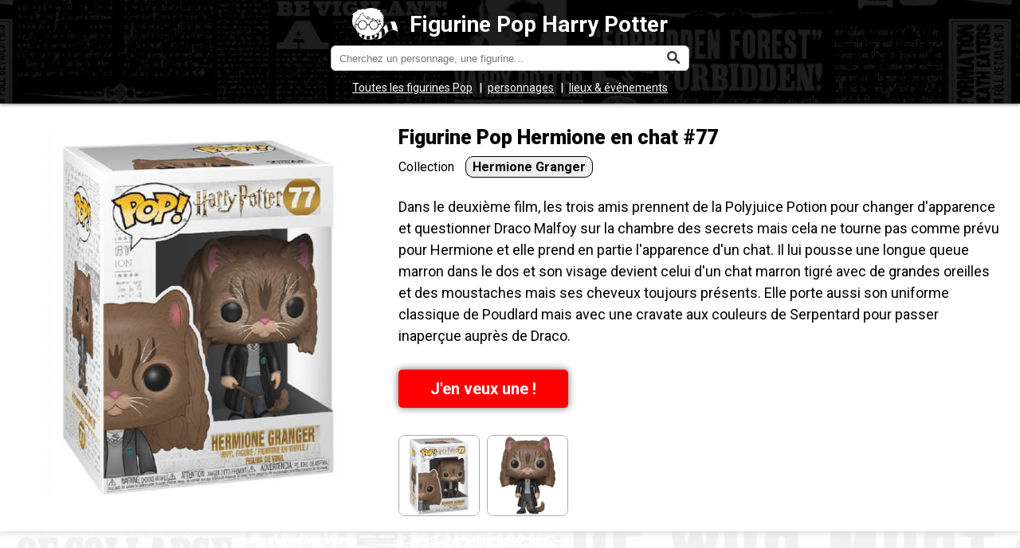

--- FILE ---
content_type: text/html; charset=UTF-8
request_url: https://figurineharrypotter.com/hermione-chat-funko-pop
body_size: 2406
content:



<!DOCTYPE html> 
<html lang="fr" xmlns:og="http://ogp.me/ns#">

<head>

<meta http-equiv="Content-Type" content="text/html; charset=UTF-8" />
<meta name="robots" content="INDEX, FOLLOW" />

<title>Acheter Figurine Pop Hermione en chat | Collection Funko Pop Harry Potter</title>
<meta name="description" lang="fr" content="✓ Disponibilité, Photos & Prix De Figurine Pop Hermione en chat ✓ Dans le deuxième film, les trois amis prennent de la Polyjuice Potion pour changer d'apparence et questionner Draco Malfoy sur la chambre des secrets mais cela ..." />
<link rel="canonical" href="https://figurineharrypotter.com/hermione-chat-funko-pop" />

<link rel="preconnect" href="https://fonts.gstatic.com">
<link href="https://fonts.googleapis.com/css2?family=Roboto:ital,wght@0,100;0,300;0,400;0,500;0,700;0,900;1,100;1,300;1,400;1,500;1,700;1,900&display=swap" rel="stylesheet">

<link rel="stylesheet" href="/theme/style.css" type="text/css" media="all" />
<meta name="viewport" content="width=device-width, initial-scale=1.0, maximum-scale=2.0, user-scalable=yes" />

<script>var clicky_site_ids = clicky_site_ids || []; clicky_site_ids.push(101235606);</script>
<script async src="//static.getclicky.com/js"></script>

</head>

<body class="fhp-post">
	
<div id="top">
	
<p><a href="/"><img src="/theme/harrylunettesblanc.png" alt="Logo Figurine Funko Pop Harry Potter" />Figurine Pop Harry Potter</a></p>
<div id="recherche-container">

<div id="recherche">

<form name="text" method="get" action="/recherche">
<fieldset>
	
<input class="input" type="text" id="text" name="r" placeholder="Cherchez un personnage, une figurine..." value="" onfocus="this.value=''; " onblur= " if ( this.value=='' ) { this.value = ''; }" maxlength="255" size="10" />
<input value="OK" type="submit" />

</fieldset>
</form>

</div> <!-- fin #recherche -->

</div> <!-- fin #recherche-container -->



<div id="menu">
<ul>
<li><a href="../liste-funko-pop">Toutes les figurines Pop</a></li><span>|</span>
<li><a href="../liste-personnages">personnages</a></li><span>|</span>
<li><a href="../liste-lieux">lieux & événements</a></li>
</ul>
</div>


</div>






<div id="page">

<div id="container">

<div id="bigimage"><img id="expandedimg" src="/img-produit/hermione-chat-box-funko-pop.jpg" alt="Figurine Pop Hermione en chat" /></div>

<h1>Figurine Pop Hermione en chat #77</h1>

<div class="bouton_affiliation1"><p><a href="https://www.amazon.fr/dp/B07HJCD6QV?tag=figurinepop-hp-21" target="_blank">J'en veux une !</a></p></div>


<div id="tag-produit">

<ul><span>Collection</span>  

<li><a href="/collection/hermione-granger">Hermione Granger</a></li>
</ul>

</div>



<p id="description-figurine">Dans le deuxième film, les trois amis prennent de la Polyjuice Potion pour changer d'apparence et questionner Draco Malfoy sur la chambre des secrets mais cela ne tourne pas comme prévu pour Hermione et elle prend en partie l'apparence d'un chat. Il lui pousse une longue queue marron dans le dos et son visage devient celui d'un chat marron tigré avec de grandes oreilles et des moustaches mais ses cheveux toujours présents. Elle porte aussi son uniforme classique de Poudlard mais avec une cravate aux couleurs de Serpentard pour passer inaperçue auprès de Draco.</p>

<div class="bouton_affiliation2"><p><a href="https://www.amazon.fr/dp/B07HJCD6QV?tag=figurinepop-hp-21" target="_blank">J'en veux une !</a></p></div>

<div id="gallery" >
<img src="/img-produit/hermione-chat-box-funko-pop.jpg " alt="Figurine Pop Hermione en chat" onclick="myFunction(this);" />
<img src="/img-produit/hermione-chat-funko-pop.jpg" alt="Figurine Pop Hermione en chat" onclick="myFunction(this);" />
</div>

<div id="gallery_responsive" >
<img src="/img-produit/hermione-chat-funko-pop.jpg" alt="Figurine Pop Hermione en chat" />
</div>

</div>

</div>







<div class="connexe-flex">

<p id="connexe-title">Ces figurines peuvent également vous intéresser :</p>


<div class="connexe">

<h2><a href="/harry-ron-hermione-herbology-funko-pop">
<img class="figurine" src="/img-produit/harry-ron-hermione-herbology-box-funko-pop.jpg" alt="Figurines Pop Harry, Ron et Hermione herbology" /><span class="boite">PACK</span> <span class="nom">Figurines Pop Harry, Ron et Hermione herbology</span></a></h2>
<p>Les trois amis sont représentés lors de leur premier cours d'herbologie en seconde année quand ...</p>

</div>

<div class="connexe">

<h2><a href="/ron-harry-hagrid-et-hermione-in-hagrids-hut-funko-pop">
<img class="figurine" src="/img-produit/ron-harry-hagrid-et-hermione-in-hagrids-hut-box-funko-pop.jpg" alt="Figurines Pop Ron, Harry, Hagrid et Hermione in Hagrid's Hut" /><span class="boite">#04</span> <span class="nom">Figurines Pop Ron, Harry, Hagrid et Hermione in Hagrid's Hut</span></a></h2>
<p>Il est bon d'avoir un ami comme le garde-chasse demi-géant Hagrid quand on est nouveau dans une ...</p>

</div>

<div class="connexe">

<h2><a href="/hermione-granger-funko-pop">
<img class="figurine" src="/img-produit/hermione-granger-box-funko-pop.jpg" alt="Figurine Pop Hermione Granger" /><span class="boite">#03</span> <span class="nom">Figurine Pop Hermione Granger</span></a></h2>
<p>Sur cette figurine, Hermione est représentée telle qu'on la voit dans les deux premiers films. Son ...</p>

</div>

<div class="connexe">

<h2><a href="/hermione-granger-herbology-funko-pop">
<img class="figurine" src="/img-produit/hermione-granger-herbology-box-funko-pop.jpg" alt="Figurine Pop Hermione Granger herbology" /><span class="boite">#57</span> <span class="nom">Figurine Pop Hermione Granger herbology</span></a></h2>
<p>Comme Harry et Ron, Hermione est représentée durant l'important cours d'herbologie qu'ils suivent ...</p>

</div>

<div class="connexe">

<h2><a href="/harry-hermione-ron-riding-gringotts-dragon-funko-pop">
<img class="figurine" src="/img-produit/harry-hermione-ron-riding-gringotts-dragon-box-funko-pop.jpg" alt="Figurines Pop Harry, Hermione & Ron Riding Gringotts Dragon" /><span class="boite">#93</span> <span class="nom">Figurines Pop Harry, Hermione & Ron Riding Gringotts Dragon</span></a></h2>
<p>Durant le dernier film de la saga, Harry, Ron et Hermione s'infiltrent dans la banque Gringotts afin ...</p>

</div>

<div class="connexe">

<h2><a href="/hermione-granger-yule-ball-funko-pop">
<img class="figurine" src="/img-produit/hermione-granger-yule-ball-box-funko-pop.jpg" alt="Figurine Pop Hermione Granger Yule Ball" /><span class="boite">#11</span> <span class="nom">Figurine Pop Hermione Granger Yule Ball</span></a></h2>
<p>Hermione Granger est ici représentée avec la très jolie robe qu'elle porte pour accompagner ...</p>

</div>

<div class="connexe">

<h2><a href="/harry-ron-hermione-funko-pop">
<img class="figurine" src="/img-produit/harry-ron-hermione-box-funko-pop.jpg" alt="Figurines Pop Harry, Ron et Hermione" /><span class="boite">PACK</span> <span class="nom">Figurines Pop Harry, Ron et Hermione</span></a></h2>
<p>Dans ce pack, Harry, Ron et Hermione sont représentés tel qu'on les voit dans les deux premiers ...</p>

</div>

<div class="connexe">

<h2><a href="/hermione-choixpeau-funko-pop">
<img class="figurine" src="/img-produit/hermione-choixpeau-box-funko-pop.jpg" alt="Figurine Pop Hermione avec le choixpeau" /><span class="boite">#69</span> <span class="nom">Figurine Pop Hermione avec le choixpeau</span></a></h2>
<p>Hermione est ici représentée lors de la cérémonie du choixpeau qui va définir dans quelle ...</p>

</div>

</div>








<div id="footer">

<p>© 2019-2023 <strong><a href="/">Figurine Pop Harry Potter</a></strong></p>

</div>
<script>
function myFunction(imgs) {
    var expandImg = document.getElementById("expandedimg");
    expandImg.src = imgs.src;
    expandImg.parentElement.style.display = "block";
}
</script>

</body>

</html>

--- FILE ---
content_type: text/css
request_url: https://figurineharrypotter.com/theme/style.css
body_size: 2353
content:
body { font-family:roboto; font-weight:400; margin:0; padding:0; background:url('../theme/textureclaire.jpg'); }

.fhp-post #container { background:white; box-shadow:0px 0px 10px #ccc; padding-bottom:15px; }

.fhp-home #container ul { margin:10px 0 0 60px; }
.fhp-home #container li a { font-size:16px; line-height:24px; color:black; }

#container { float:left; width:100%; margin:130px auto 0; padding-top:15px; }

#page { margin:0 auto; max-width:1680px; }
.fhp-post #page { margin:0 auto; max-width:1440px; }
.fhp-category #page { margin:0 auto; max-width:1680px; }

#top { width:100%; background:url('../theme/texturesombre.jpg') #363636 top right; position:fixed; left:0; top:0; height:130px; box-shadow:0px 0px 5px #444; z-index:9; }
#top p, #top h1 { text-align:center; padding:10px 0 0; margin:0; font-size:28px; float:left; color:white; font-weight:600; width:100%; }
#top a { color:white; text-decoration:none; }
#top a img { height:40px; margin-bottom:-10px; padding-right:15px; }

#menu { width:100%; margin:0; float:left; }
#menu ul { text-align:center; padding:0; margin:12px 0 0; font-size:14px; }
#menu li { display:inline; color:white; margin:0; padding:0; }
#menu span { display:inline; margin:0px 4px 0px 8px; font-size:15px; color:white; }
#menu li a { text-decoration:underline; color:white; }



.fhp-plan h1 { width:calc(100% - 20px*2); font-size:25px; color:black; padding:0px 0px 0px 80px; text-align:left; font-weight:800; line-height:35px; }
.fhp-post h1 { float:right; width:calc(100% - 520px); text-align:left; padding:0px 20px 0px 0px; margin:10px 0 0 0; font-size:25px; color:black; font-weight:800; line-height:35px; }
.fhp-category h1 { float:left; width:calc(100% - 520px); text-align:left; padding:0px 20px 0px 0px; margin:10px 0 0 0; font-size:25px; color:black; font-weight:800; line-height:35px; }
.fhp-coloriage h1 { width:calc(100% - 20px*2); font-size:25px; color:black; padding:0px 0px 0px 80px; text-align:left; font-weight:800; line-height:35px; }




#fil-ariane { background:#efefef; width:100%; margin:80px 0 0 0; padding:0; }
#fil-ariane div { max-width:1440px; margin:0 auto; padding:15px 0 20px; }
#fil-ariane p { text-align:center; font-size:22px; font-weight:500; }
#fil-ariane span { padding:0 10px; }
#fil-ariane a { color:black; }

#description-figurine { text-align:left; font-size:18px; line-height:27px; margin:0px; padding:15px 20px 15px 0px; float:right; width:calc(100% - 520px); }

.bouton_affiliation1 { display:none; }
.bouton_affiliation1 a { box-shadow:0px 0px 10px #666; font-size:20px; font-weight:600; text-decoration:none; border-radius:5px; background:red; color:white; padding:12px 40px; }
.bouton_affiliation2 { position:relative; padding:0; margin:10px 20px 0 0; float:right; width:calc(100% - 520px); }
.bouton_affiliation2 a { box-shadow:0px 0px 10px #666; font-size:20px; font-weight:600; text-decoration:none; border-radius:5px; background:red; color:white; padding:12px 40px; }

#gallery { float:right; width:calc(100% - 520px); margin:30px 20px 0px 0px; }
#gallery_responsive { display:none; }
#gallery img { cursor:pointer; margin-right:5px; width:100px; border:1px solid #ababab; border-radius:8px; }
#expandedimg { max-width:100%; max-height:460px; }

#bigimage { float:left; height:450px; background:white; padding:20px; margin:0 auto; text-align:center; }

#recherche-container { width:100%; margin:0; float:left; }
#recherche { padding:10px 0px 0px 0px; margin:0 auto; width:450px; }
#recherche form { float:left; margin:0px 0px 0px 0px; padding:0px 0px 0px 0px; width:100%; }
#recherche fieldset { margin:0; padding:0; border:none; position:relative; }
#recherche input[type=text] { width:calc(100% - 50px - 2px); border:1px solid #bcbcbc; background:#FFF; color:#000; padding:3px 40px 3px 10px; border-radius:6px; -moz-border-radius:6px; -webkit-border-radius:6px; height:24px; font-size:13px; }
#recherche input[type=submit] { position:absolute; right:5px; top:0px; display:block; cursor:pointer; font-size:0px; background: url('/theme/search-btn.png') no-repeat center center; height:30px; width:30px; border:none; }

.fhp-post #tag-produit { float:left; width:calc(100% - 520px); }
.fhp-post #tag-produit ul { margin:5px 0 0 0 ; padding:0px; font-size:16px; line-height:30px; }
.fhp-post #tag-produit span { margin-right:10px; }
.fhp-post #tag-produit li { display:inline-block; margin:0 10px 8px 0; padding:0px 8px; line-height:25px; border-radius:10px; border:1px solid #000; background:#eee; }
.fhp-post #tag-produit li a { text-decoration:none; color:black; font-weight:600; }

.flex { width:100%; float:left; text-align: center; display:-ms-flexbox; display:flex; -ms-flex-wrap:wrap; flex-wrap:wrap; -ms-flex-pack:center; justify-content:center; padding-bottom:20px; }
#connexe-title { width:100%; text-align:center; font-size:23px; line-height:30px; padding:0 20px; font-weight:600; }
.connexe-flex { padding:10px 0 20px; margin-top:20px; width:100%; float:left; text-align: center; display:-ms-flexbox; display:flex; -ms-flex-wrap:wrap; flex-wrap:wrap; -ms-flex-pack:center; justify-content:center; }

.liste { width:100%; text-align:left; padding:0; margin:40px 0 15px 80px; font-size:25px; font-weight:800; line-height:35px; }
.liste span { font-size:16px; font-weight:400; }
.liste span a { color:black; }

.fiche { overflow:hidden; width:calc(16.66% - 20px - 20px - 8*2px); height:100%; padding:10px; margin:10px; float:left; position:relative; background:white; border-radius:10px; border:1px solid #ccc; }
.connexe { overflow:hidden; width:calc(12.5% - 20px - 20px - 8*2px); height:100%; padding:10px; margin:10px; float:left; position:relative; background:white; border-radius:10px; border:1px solid #ccc; }
.fiche h2, .connexe h2 { font-size:15px; line-height:21px; text-align:center; font-weight:600; margin:0; padding:0; }
.fiche h2 a, .connexe h2 a { display:block; color:black; text-decoration:none; }
.fiche p, .connexe p { margin:10px 0; padding:0; font-size:13px; line-height:18px; text-align:left; color:black; }
.fiche span.boite, .connexe span.boite { text-decoration:none; background:#eee; color:black; padding:2px 5px; border-radius:10px; font-size:12px; border:1px solid black; margin:0 5px 0 0; }
.fiche span.nom, .connexe span.nom { text-decoration:underline; }

#nb_recherche { width:100%; text-align:center; padding:0; margin:40px 15px 20px 15px; font-size:25px; line-height:30px; }

.figurine { width:100%; margin:0 0 10px 0; }
.personnage { width:calc(100% + 20px); margin:-10px -10px 10px -10px; }

#footer { width:100%; float:left; background:#efefef; padding:15px 0 40px; margin:0 0 0 0; }
#footer p { width:100%; float:left; font-weight:400; font-size:20px; text-align:center; margin:25px 0; }
#footer a { color:black; }

#resume { float:left; width:calc(100% - 40px); margin:20px; }
#resume img { float:left; margin:0 30px 0 0; width:250px; border-radius:10px; border:1px solid #ccc; }
/* #resume h1 { width:calc(100% - 250px - 30px - 2px); float:right; text-align:left; padding:15px 0; margin:0; font-size:25px; font-weight:800; } */
.ancre { display:none; }
#resume p { width:calc(100% - 250px - 30px - 2px); float:right; text-align:left; padding:10px 0; margin:0; font-size:17px; line-height:25px; }

#ancre:target { padding-top:110px; margin-top:-110px; }
.ancrefaq:target { padding-top:110px; margin-top:-110px; }

p.compteur { left:10px; top:0px; text-align:center; width:40px; border-radius:30px; color:white; background:black; position:absolute; font-size:20px; line-height:40px; }

#faq { float:left; margin:40px 80px 15px; }
#faq h2 { font-size:25px; font-weight:600; line-height:30px; text-align:left; }
#faq p { font-size:16px; line-height:26px; margin:15px 0px 30px; }
#faq a { font-weight:bold; color:black; }






@media (max-width: 1680px) { .connexe { width:calc(16.66% - 15px - 10px - 6*2px); margin:5px; } }

@media (max-width: 1024px) { .connexe { width:calc(25% - 15px - 10px - 6*2px); margin:5px; } }

@media (max-width: 1280px) { .fiche { width:calc(25% - 15px - 10px - 4*2px); margin:5px; } }











@media (max-width: 800px) { 

#container { margin-top:120px; padding:0; }

.fhp-home #container ul { margin:25px 10px 0px 0px; }
.fhp-home #container li a { font-size:14.5px; line-height:22px; }

#top { height:120px; }
#top p, #top h1 { padding-top:10px; font-size:22px; }
.fhp-home h1 { width:100%; text-align:center; padding:10px 0 0 0px; font-size:20px; line-height:25px; }

#recherche { padding:0px; margin:10px 0 0 0; width:100%; }
#recherche input[type=text] { width:calc(100% - 40px - 10px - 20px*2 - 2px); padding:0px 40px 0px 10px; margin:0 20px 0 20px; height:26px; }
#recherche input[type=submit] { right:20px; top:-1px; }

#menu ul { margin-top:10px; }
#menu span { font-size:12px; }

.liste { text-align:center; padding:0 20px; margin:20px 0 15px; font-size:20px; line-height:25px; }
.fiche, .connexe { width:calc(50% - 15px - 5px - 6*2px); margin:2.5px; }

.connexe-flex { margin-top:0px; padding-top:0px; }
#connexe-title { font-size:20px; line-height:25px; margin:25px 0 15px; font-weight:600; }
	
#bigimage { height:auto; margin:0; padding:20px 0; width:100%; }

#fil-ariane { margin: 100px 0 0 0; }
#fil-ariane div { padding: 10px 0; }
#fil-ariane p { font-size:15px; padding:0 15px; line-height:22px; margin:0; font-weight:300; }
#fil-ariane span { padding:0 5px; }

.fhp-plan h1 { text-align:center; width:calc(100% - 15px*2); float:left; padding:15px; margin:0; line-height:30px; }
.fhp-post h1 { text-align:center; width:calc(100% - 15px*2); float:left; padding:0 15px; margin:0; line-height:30px; }
.fhp-category h1 { text-align:center; width:calc(100% - 15px*2); float:left; padding:15px; margin:0; line-height:30px; }
.fhp-coloriage h1 { text-align:center; width:calc(100% - 15px*2); float:left; padding:15px; margin:0; line-height:30px; }

#description-figurine { float:left; width:calc(100% - 15px*2); padding:15px; font-size:17px; line-height:26px; }

.fhp-post #tag-produit { width:100%; }
.fhp-post #tag-produit ul { text-align:center; padding:0 15px; font-size:15px; }
.fhp-post #tag-produit li { margin-right:5px; }
.fhp-post #tag-produit span { margin-right:5px; }

.bouton_affiliation1, .bouton_affiliation2 { float:left; margin:15px 0; padding:0; width:100%; text-align:center; display:block; }
.bouton_affiliation1 a, .bouton_affiliation2 a { font-size:19px; padding:10px 38px; }

#gallery { display:none; }

#gallery_responsive { float:none; width:100%; margin:40px 0; display:block; text-align:center; }
#gallery_responsive img { max-width:100%; max-height:460px; }
	
#nb_recherche { font-size:22px; line-height:30px; margin-top:30px; }

#footer { padding:0; margin:0; }
#footer p { font-size:18px; margin:15px 0; width:calc(100% - 15px*2); padding:0 15px; }

#resume { width:calc(100% - 30px); margin:15px; text-align:center; }
#resume img { float:none; padding:0; margin:0; width:300px; }
/* #resume h1 { text-align:center; width:calc(100% - 15px*2); float:left; padding:15px; margin:0; } */
.ancre { margin: 0px 0 15px !important; font-size:14px !important; font-style:italic; display:inline; }
.ancre a { color:black; }
#resume p { float:left; padding:0; margin:0; width:100%; font-size:15px; line-height:22px; }

.ancrefaq:target { padding-top:115px; margin-top:-115px; }

#faq { float:left; margin:10px 15px 15px; }
#faq p { font-size:14.5px; line-height:22px; }

}

